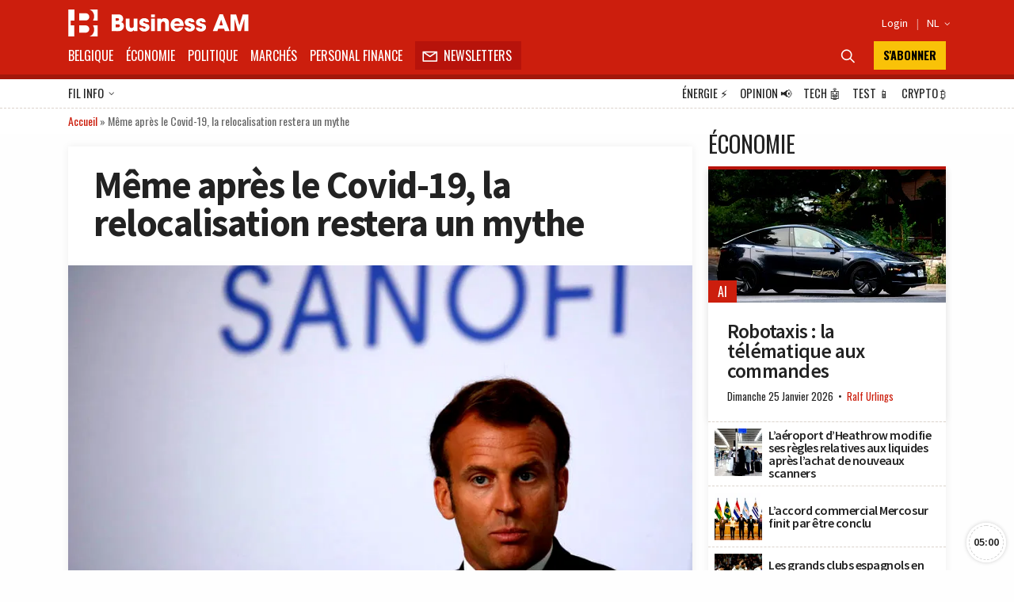

--- FILE ---
content_type: text/html; charset=utf-8
request_url: https://www.google.com/recaptcha/api2/aframe
body_size: 186
content:
<!DOCTYPE HTML><html><head><meta http-equiv="content-type" content="text/html; charset=UTF-8"></head><body><script nonce="quAqxEQ5VfHgXGqI7jQ9xQ">/** Anti-fraud and anti-abuse applications only. See google.com/recaptcha */ try{var clients={'sodar':'https://pagead2.googlesyndication.com/pagead/sodar?'};window.addEventListener("message",function(a){try{if(a.source===window.parent){var b=JSON.parse(a.data);var c=clients[b['id']];if(c){var d=document.createElement('img');d.src=c+b['params']+'&rc='+(localStorage.getItem("rc::a")?sessionStorage.getItem("rc::b"):"");window.document.body.appendChild(d);sessionStorage.setItem("rc::e",parseInt(sessionStorage.getItem("rc::e")||0)+1);localStorage.setItem("rc::h",'1769326687861');}}}catch(b){}});window.parent.postMessage("_grecaptcha_ready", "*");}catch(b){}</script></body></html>

--- FILE ---
content_type: application/javascript; charset=utf-8
request_url: https://fundingchoicesmessages.google.com/f/AGSKWxUXCOEjIYjYLbBr2ib9Y3dD8QTPBQPgWwWcrgVR80H8HANl0ghOi0klAqbqSSz3XSfHdz2MGtiq3OjlJw_FZXtqBiphrrtkO6jM_RvWidaJp7aj2-byK_-5vxvERb7WVAmYogVNPbed-lh5A1La-ezfWaPjoyzD_IPXPUrvtNtyntNEskzW9LD84MC3/_/popunder1_/zaz-admanager./adsserver./adsrotate1right./smartadserver.
body_size: -1289
content:
window['86845776-9eec-45e4-84ab-6daed3fa8ed7'] = true;